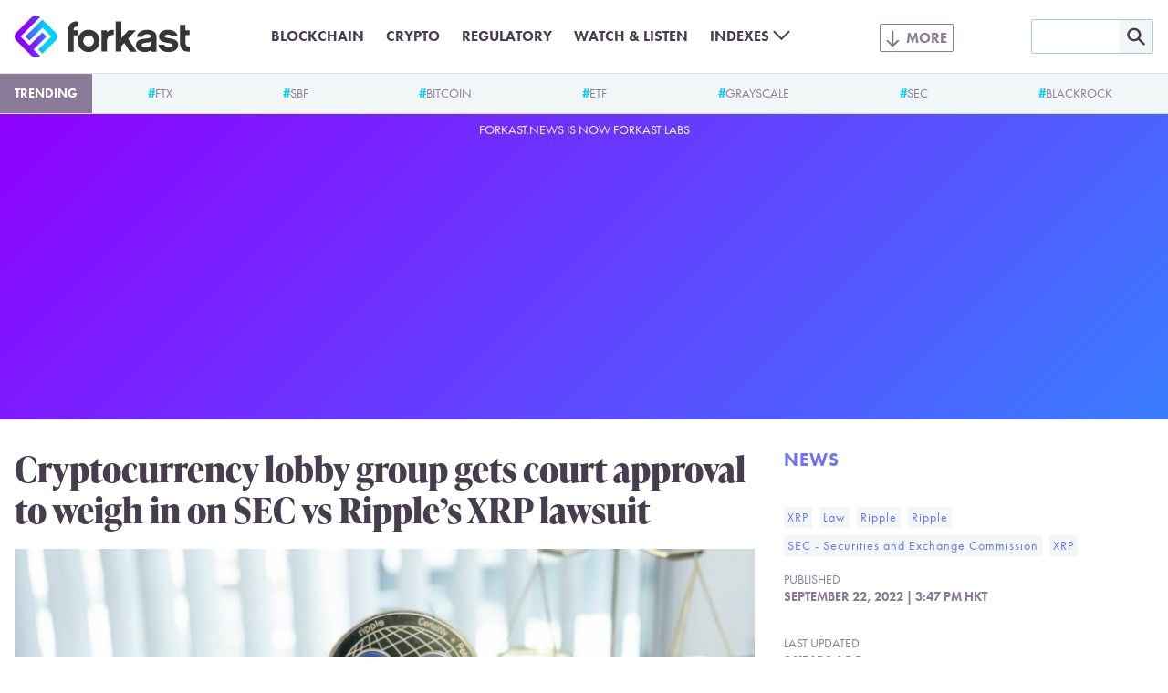

--- FILE ---
content_type: text/html; charset=utf-8
request_url: https://www.google.com/recaptcha/api2/aframe
body_size: 268
content:
<!DOCTYPE HTML><html><head><meta http-equiv="content-type" content="text/html; charset=UTF-8"></head><body><script nonce="3MgL3ihbxJEm5HXuV30M_w">/** Anti-fraud and anti-abuse applications only. See google.com/recaptcha */ try{var clients={'sodar':'https://pagead2.googlesyndication.com/pagead/sodar?'};window.addEventListener("message",function(a){try{if(a.source===window.parent){var b=JSON.parse(a.data);var c=clients[b['id']];if(c){var d=document.createElement('img');d.src=c+b['params']+'&rc='+(localStorage.getItem("rc::a")?sessionStorage.getItem("rc::b"):"");window.document.body.appendChild(d);sessionStorage.setItem("rc::e",parseInt(sessionStorage.getItem("rc::e")||0)+1);localStorage.setItem("rc::h",'1769976047516');}}}catch(b){}});window.parent.postMessage("_grecaptcha_ready", "*");}catch(b){}</script></body></html>